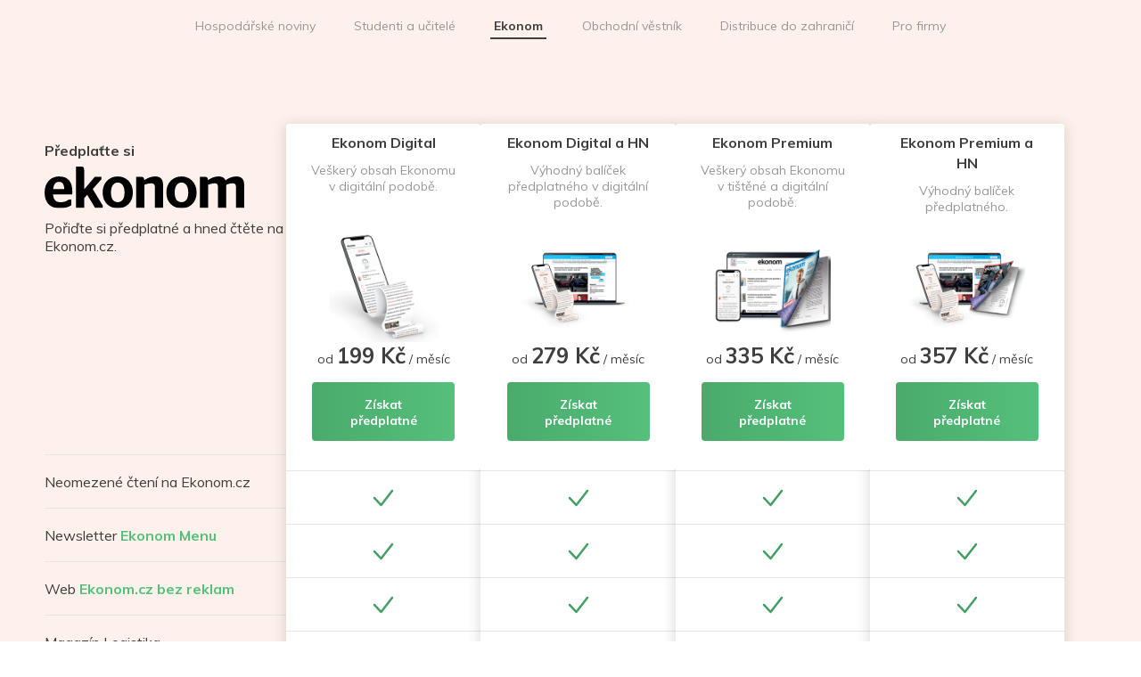

--- FILE ---
content_type: text/css
request_url: https://predplatne.hn.cz/assets/modules/Frontend/css/Frontend_Homepage_default.css?v=556e61c242c04f4262ca447c99d24c91
body_size: 33149
content:
.slider {
  margin-top: 50px;
}

.slider__body {
  display: flex;
  align-items: center;
}

.slider__body__image {
  width: 100%;
  height: auto;
  max-width: 770px;
  margin-left: auto;
  margin-right: auto;
}

.slider__body__control.left {
  display: block;
  position: relative;
  width: 40px;
  height: 40px;
  border-radius: 20px;
  cursor: pointer;
  background-position: center center;
  background-repeat: no-repeat;
  transition: all 0.2s ease-in-out;
  flex: 0 0 32px;
  border: 1px solid #3E3E3E;
  width: 32px;
  height: 32px;
  left: -16px;
  transition: all 0.2s ease-in-out;
}

.slider__body__control.left:hover {
  background: #55C07B;
  border-color: #55C07B;
}

.slider__body__control.left:before {
  content: "";
  display: block;
  position: absolute;
  top: 50%;
  left: 50%;
  margin: -3px 0 0 -2px;
  width: 6px;
  height: 6px;
  border-left: 1px solid #3E3E3E;
  border-bottom: 1px solid #3E3E3E;
  transform: rotate(45deg);
}

.slider__body__control.right {
  display: block;
  position: relative;
  width: 40px;
  height: 40px;
  border-radius: 20px;
  cursor: pointer;
  background-position: center center;
  background-repeat: no-repeat;
  transition: all 0.2s ease-in-out;
  flex: 0 0 32px;
  border: 1px solid #3E3E3E;
  right: -16px;
  width: 32px;
  height: 32px;
  transition: all 0.2s ease-in-out;
}

.slider__body__control.right:hover {
  background: #55C07B;
  border-color: #55C07B;
}

.slider__body__control.right:before {
  content: "";
  display: block;
  position: absolute;
  top: 50%;
  left: 50%;
  margin: -3px 0 0 -5px;
  width: 6px;
  height: 6px;
  border-left: 1px solid #3E3E3E;
  border-bottom: 1px solid #3E3E3E;
  transform: rotate(-135deg);
}

.slider__body__content {
  height: 490px;
  position: relative;
  overflow: hidden;
}

.slider__control {
  display: flex;
  margin: 30px auto;
  justify-content: space-evenly;
  overflow: hidden;
  max-width: 850px;
  width: 70%;
}

.respekt .slider__control {
  width: 100%;
}

.slider__control__element {
  cursor: pointer;
  flex-grow: 1;
  font-size: 1.4rem;
  line-height: 18px;
  min-width: 80px;
}

.slider__control__element:before {
  content: "";
  border: 1px solid #FFF;
  display: block;
  position: relative;
  width: 40px;
  height: 40px;
  border-radius: 20px;
  cursor: pointer;
  background-position: center center;
  background-repeat: no-repeat;
  transition: all 0.2s ease-in-out;
  margin: 0 auto 4px;
}

@media (hover: hover) and (pointer: fine) {
  .slider__control__element:hover:before {
    border: 1px solid #C1C3C7;
  }
}

.slider__control__element.active:before {
  border: 1px solid #0069BE;
}

.slider__control__element.comments:before {
  background-image: url("//predplatne.hn.cz/assets/modules/Frontend/modules/Homepage/images/slider-icons/ic-contact-message.svg?v=2279890b106526912a5a2550fa3f3418");
}

.slider__control__element.interview:before {
  background-image: url("//predplatne.hn.cz/assets/modules/Frontend/modules/Homepage/images/slider-icons/ic-actions-user.svg?v=d9c9fe0fd2c3ebd96152f40ab2bf4667");
}

.slider__control__element.theme:before {
  background-image: url("//predplatne.hn.cz/assets/modules/Frontend/modules/Homepage/images/slider-icons/ic-ecommerce-invoice.svg?v=5d6e3938375c8950e62dfade119ab0a7");
}

.slider__control__element.culture:before {
  background-image: url("//predplatne.hn.cz/assets/modules/Frontend/modules/Homepage/images/slider-icons/ic-media-note.svg?v=dbf4043fb1c484c5a16c2fd3d6234d47");
}

.slider__control__element.agenda:before {
  background-image: url("//predplatne.hn.cz/assets/modules/Frontend/modules/Homepage/images/slider-icons/ic-actions-multi-success.svg?v=0507d89d3b92f4e8fa3808e4fadf60fe");
}

.slider__control__element.context1:before {
  background-image: url("//predplatne.hn.cz/assets/modules/Frontend/modules/Homepage/images/slider-icons/ic-statistics-4.svg?v=36c8e71e99d009398aafc710d7286fcb");
}

.slider__control__element.context2:before {
  background-image: url("//predplatne.hn.cz/assets/modules/Frontend/modules/Homepage/images/slider-icons/ic-security-secured-profile.svg?v=6f6324008cb6675e965783e6e859d8bb");
}

.slider__control__element.humanity:before {
  background-image: url("//predplatne.hn.cz/assets/modules/Frontend/modules/Homepage/images/slider-icons/ic-emoji-feel-quite-good.svg?v=9ac7e89babfc25c1a75a8807ef65ccd1");
}

.slider__control__element.monday:before {
  background-image: url("//predplatne.hn.cz/assets/modules/Frontend/modules/Homepage/images/slider-icons/ic-po.svg?v=10d857cc56a96b2de240c471d58f77d2");
}

.slider__control__element.tuesday:before {
  background-image: url("//predplatne.hn.cz/assets/modules/Frontend/modules/Homepage/images/slider-icons/ic-ut.svg?v=88876159a0fdfa9033e985b2000199a7");
}

.slider__control__element.wednesday:before {
  background-image: url("//predplatne.hn.cz/assets/modules/Frontend/modules/Homepage/images/slider-icons/ic-st.svg?v=826e7b0db44145e29087e35219d3e39f");
}

.slider__control__element.thursday:before {
  background-image: url("//predplatne.hn.cz/assets/modules/Frontend/modules/Homepage/images/slider-icons/ic-ct.svg?v=436c0ddfeb4b2412033d2c00741a69c7");
}

.slider__control__element.friday:before {
  background-image: url("//predplatne.hn.cz/assets/modules/Frontend/modules/Homepage/images/slider-icons/ic-pa.svg?v=738d9931898c35fa497a34aeca97c4c1");
}

.slider__body__content {
  display: flex;
  width: 100%;
  position: relative;
  overflow: hidden;
}

.slider__body__content__element {
  transition: all 0.5s linear;
  height: 350px;
  width: 100%;
  font-size: 72px;
  line-height: 350px;
  color: #eee;
  flex-shrink: 0;
  position: absolute;
  left: 0;
  right: 0;
  z-index: 0;
}

.slider__body__content__element:first-child {
  z-index: 1;
}

.slider__paging {
  font-size: 1.2rem;
  text-align: center;
  padding: 25px 0 16px;
}

@media only screen and (max-width: 768px) {
  .slider__paging.desktop {
    display: none;
  }
}

@media only screen and (min-width: 769px) {
  .slider__paging.mobile {
    display: none;
    padding-bottom: 0;
  }
}

@media only screen and (max-width: 768px) {
  .slider__body__control.left, .slider__body__control.right {
    display: none;
  }
  .slider__control {
    justify-content: space-between;
    overflow-x: auto;
    white-space: nowrap;
    scroll-snap-type: x mandatory;
  }
  .slider__control::-webkit-scrollbar {
    display: none;
  }
  .slider__control__element {
    text-align: center;
    scroll-snap-align: start;
  }
  .slider__control {
    width: 100%;
  }
  .slider__body__content {
    height: 0;
    padding-bottom: 65%;
  }
  .slider__body__content__element {
    height: 0;
  }
}

@media only screen and (max-width: 768px) {
  .header .desktop {
    display: none;
  }
}

.header .mobile {
  height: 42.5px;
  position: relative;
  padding-right: 32px;
}

.header .mobile:after {
  content: "";
  position: absolute;
  top: 19px;
  right: 17px;
  display: block;
  border-right: 2px solid #0E1317;
  border-bottom: 2px solid #0E1317;
  border-color: #FFF;
  width: 6px;
  height: 6px;
  transform: rotate(-135deg);
}

@media only screen and (min-width: 768px) {
  .header .mobile {
    display: none;
  }
}

nav.blue-box {
  padding-bottom: 0;
  margin-bottom: -16px;
}

@media only screen and (max-width: 768px) {
  nav.blue-box {
    margin-bottom: -34px;
  }
}

.gray-box {
  background: #F5F5F5;
  padding: 62px 24px;
  text-align: center;
  font-size: 1.4rem;
}

.gray-box h2 {
  max-width: 780px;
  margin-left: auto;
  margin-right: auto;
}

.gray-box p {
  max-width: 590px;
  margin-left: auto;
  margin-right: auto;
}

.blue-box {
  background: #EBF2F8;
  padding: 16px 24px 91px 24px;
}

.blue-box.ekonom {
  background: #FEF1EB;
}

.blue-box.legalAdvisor {
  background: #FEF0F2;
}

.blue-box.logistics {
  background: #FFFAEE;
}

.blue-box.hn {
  background: linear-gradient(270deg, #F8F9FE, #EAECF1);
}

.blue-box.business {
  background: linear-gradient(270deg, #F8F9FE, #EAECF1);
}

.blue-box.businessJournal {
  background: #F5F5F5;
}

.gradient-box {
  background: linear-gradient(to bottom, #FFFFFF 39%, #EBF2F8 100%);
  padding: 88px 24px 63px;
  text-align: center;
  font-size: 1.4rem;
  line-height: 18px;
}

.gradient-box p {
  max-width: 590px;
  margin-left: auto;
  margin-right: auto;
}

.main-box {
  background: #EBF2F8;
  padding: 16px 24px 91px 24px;
}

.main-box.ekonom {
  background: #FEF1EB;
}

.main-box.hn {
  background: linear-gradient(270deg, #F8F9FE, #EAECF1);
}

.main-box.legal-advisor {
  background: #FEF0F2;
}

.main-box.logistics {
  background: #FFFAEE;
}

.main-box.business-journal {
  background: #F5F5F5;
}

.beige-box {
  background: linear-gradient(205.7deg, #F2D8C9 0%, #FCEED2 100%);
  padding: 45px 24px;
  font-size: 1.6rem;
  line-height: 20px;
}

.beige-box .points-box ul {
  margin-bottom: 38px;
}

.device-box {
  display: flex;
  flex-wrap: nowrap;
  justify-content: space-between;
  align-items: center;
}

.device-box__image {
  max-width: 288px;
  width: 100%;
  height: auto;
  margin-left: auto;
  margin-right: auto;
}

.points-box__list-item {
  background: url("//predplatne.hn.cz/assets/modules/Frontend/modules/Homepage/images/oval.svg?v=69fa8f01d9ee4083b508166ffd0733f5") left 6px no-repeat;
  padding: 0 0 0 26px;
  margin-bottom: 21px;
}

.points-box__list-item.list__heart {
  background: url("//predplatne.hn.cz/assets/modules/Frontend/modules/Homepage/images/heart.svg?v=3c3adaf785497ca720ba22d096d25b8e") left top no-repeat;
  font-weight: bold;
}

.points-box__list-item.list__plus {
  background: url("//predplatne.hn.cz/assets/modules/Frontend/modules/Homepage/images/plus.svg?v=ebc28fbbb70d1490aa880bf581024745") 3px 2px no-repeat;
}

.purple-gradient-box {
  background: linear-gradient(205.7deg, #E0D6FC 0%, #FCE6D2 100%);
  padding: 45px 24px;
  font-size: 1.6rem;
  line-height: 20px;
}

.purple-gradient-box .points-box ul {
  margin-bottom: 38px;
}

.app-image {
  width: 62px;
  height: auto;
  margin-bottom: 24px;
  margin-left: -10px;
}

.app-icon {
  margin-right: 22px;
}

.app-icon img {
  border: 0;
  height: 41px;
  width: auto;
}

.ego-box {
  background: linear-gradient(205.7deg, rgba(59, 182, 164, 0.21) 0%, rgba(13, 45, 57, 0.09) 100%);
  padding: 78px 24px;
  font-size: 1.6rem;
  line-height: 22px;
}

.procne-box {
  background: linear-gradient(205.7deg, #EAE5E1 0%, rgba(151, 122, 106, 0.31) 100%);
  padding: 78px 24px;
  font-size: 1.6rem;
  line-height: 22px;
}

.tranquil-box {
  background: linear-gradient(225deg, rgba(59, 182, 164, 0.21) 0%, rgba(13, 45, 57, 0.09) 100%);
  padding: 78px 24px;
  font-size: 1.6rem;
  line-height: 22px;
}

.special-box {
  background: linear-gradient(205.7deg, rgba(180, 219, 212, 0.31) 0%, #F7E2D2 100%);
  padding: 78px 24px;
  font-size: 1.6rem;
  line-height: 22px;
}

.magazine-box {
  display: flex;
  flex-wrap: nowrap;
  align-items: center;
  justify-content: center;
}

.magazine-box__image {
  max-width: 400px;
  width: 100%;
  height: auto;
}

.magazine-box__text {
  max-width: 444px;
  margin-left: 143px;
}

.magazine-box__text__title {
  max-width: 200px;
  margin-left: -15px;
}

.magazine-box__logo {
  margin-bottom: 18px;
}

.magazine-box__logistics {
  max-width: 100%;
  width: auto;
}

.hn-podcast-box {
  margin-bottom: -56px;
}

.hn-podcast-box__text {
  max-width: 444px;
}

.nl-ekonom-image {
  max-width: 185px;
}

.titles-box {
  display: flex;
  justify-content: space-between;
}

.titles-box__item {
  width: 45%;
  text-align: left;
  margin-bottom: 3.2rem;
}

.titles-box__item__text p {
  margin-bottom: 2.5rem;
}

.titles-box__item h6 {
  font-size: 1.8rem;
  line-height: 2.3rem;
  margin-bottom: 1rem;
}

.titles-box__image {
  max-width: 500px;
  width: 100%;
  height: 100%;
  margin-bottom: auto;
  padding: 3%;
}

.titles-box__list h3 {
  margin-bottom: 2rem;
}

.titles-box__list a {
  color: #55C07B;
}

.titles-box__list ul li {
  font-size: 1.6rem;
  line-height: 2rem;
  margin-bottom: 2rem;
  background: url("//predplatne.hn.cz/assets/modules/Frontend/modules/Homepage/images/tick.svg?v=3c899fbfa391efc6734adcfe093b5e12") 0 10px no-repeat;
  padding: 0 0 0 24px;
}

.titles-box__list ul li.list__heart {
  background: url("//predplatne.hn.cz/assets/modules/Frontend/modules/Homepage/images/heart.svg?v=3c3adaf785497ca720ba22d096d25b8e") left top no-repeat;
  font-weight: bold;
}

.titles-box__list ul li.list__plus {
  background: url("//predplatne.hn.cz/assets/modules/Frontend/modules/Homepage/images/plus.svg?v=ebc28fbbb70d1490aa880bf581024745") 3px 2px no-repeat;
}

.titles-box .form__button {
  margin-left: 55%;
}

.halve-box {
  display: flex;
  flex-wrap: nowrap;
  align-items: center;
}

.count-box {
  background: linear-gradient(223.91deg, #C9CFF2 0%, #D2F1FC 100%);
  width: 50%;
  padding: 151px 252px;
  display: flex;
  flex-direction: column;
}

.count-box__number-box {
  background: #FFF;
  box-shadow: none;
  border-radius: 4px;
  padding: 16px 23px;
  margin-left: auto;
  margin-right: auto;
  max-width: 240px;
  width: 240px;
  margin: 23px 0;
  font-size: 1.3rem;
  line-height: 16px;
  align-self: flex-end;
  box-shadow: 0 2px 16px rgba(45, 45, 45, 0.188374);
}

.number {
  font-weight: bold;
  font-size: 4rem;
  line-height: 50px;
}

.halve-box__points {
  font-size: 1.6rem;
  line-height: 20px;
  width: 50%;
  padding: 0 20px 0 85px;
}

.points-box {
  max-width: 480px;
  margin: 0;
}

.points-box__image {
  max-width: 180px;
  width: 100%;
  height: auto;
  margin-top: 38px;
}

.photo-box {
  background: linear-gradient(to right, black 0%, rgba(0, 0, 0, 0) 100%), url("//predplatne.hn.cz/assets/modules/Frontend/modules/Homepage/images/photo1.png?v=fc65a3b534e61a5a4d37cbe028023604") center top no-repeat;
  background-size: cover;
  color: #FFF;
  font-size: 1.6rem;
  padding: 380px 24px;
}

.photo-box .photo-box__text-box {
  width: 100%;
  max-width: 492px;
  line-height: 22px;
}

.offer {
  display: flex;
  flex-wrap: wrap;
  justify-content: space-between;
  font-size: 1.3rem;
  line-height: 18px;
}

.offer-box__properties li {
  line-height: 18px;
  margin-bottom: 6px;
  padding: 10px 24px 10px 30px;
  background: url("//predplatne.hn.cz/assets/modules/Frontend/modules/Homepage/images/checked-green.svg?v=8a7a2d069960643d60f72af75e704636");
  background-position: left center;
  background-repeat: no-repeat;
  background-size: 20px;
  /* styles for HTML editor generated content */
}

.offer-box__properties li.list__heart {
  background-image: url("//predplatne.hn.cz/assets/modules/Frontend/modules/Homepage/images/heart-green.svg?v=d58caeb45baf6780a484721941cb17b6");
  font-weight: bold;
}

.offer-box__properties li.list__plus {
  background-image: url("//predplatne.hn.cz/assets/modules/Frontend/modules/Homepage/images/plus-green.svg?v=350f3304f17b4a6cad53895a1262483f");
}

.offer-box__properties li p {
  margin: 0;
}

.offer-box__properties li em {
  font-style: italic;
}

.offer-box__properties li strong {
  color: #55C07B;
}

@media screen and (min-width: 1200px) {
  .offer-box__properties li {
    padding-top: 0;
    padding-bottom: 0;
    margin-bottom: 12px;
  }
  .offer-box__properties li:last-child {
    margin-bottom: 0;
  }
}

.offer-box__properties.offer-box__properties--mobile {
  display: none;
}

.offer__info-content {
  width: 100%;
  position: absolute;
  top: 0;
  left: 0;
}

.offer__info-box {
  flex: 0 0 340px;
  min-height: 330px;
  margin-bottom: 24px;
  position: relative;
}

.offer__info-box p {
  max-width: 224px;
}

.offer__info-box__logo {
  width: 100%;
  max-width: 224px;
  height: auto;
  display: block;
  margin: 8px 0 12px;
}

.offer__info-box__sub-title {
  font-weight: normal;
  display: block;
  font-size: 10px;
  line-height: 13px;
  padding-left: 12px;
  margin-top: 14px;
  margin-bottom: 4px;
}

.offer__time-box {
  font-family: "Space Mono", Arial, Helvetica, sans-serif;
  display: inline-block;
  border: 1px solid #C2DCF3;
  border-radius: 4px;
  padding: 6px 12px 4px;
  font-weight: bold;
  font-size: 2rem;
  line-height: 30px;
  letter-spacing: 2px;
}

.offer__holder {
  width: calc(100% - 340px);
  margin: 0 auto;
}

.offer__offer-box {
  background: #FFF;
  box-shadow: 0 2px 16px rgba(45, 45, 45, 0.188374);
  border-radius: 4px;
  padding: 20px 25px 32px 25px;
  margin-left: auto;
  margin-right: auto;
  display: flex;
  flex-wrap: nowrap;
  flex: auto;
  align-items: flex-end;
  justify-content: space-between;
  position: relative;
  font-size: 1.4rem;
}

.offer__offer-box .offer-box__image {
  height: auto;
  max-width: 133px;
  align-self: flex-start;
  margin-top: 5px;
  margin-right: 0;
  flex: 0 0 133px;
}

.offer__offer-box .offer-box__mobile-image {
  display: none;
  max-width: 133px;
  height: auto;
  margin: 5px auto 0;
}

.offer__offer-box .offer-box__content {
  display: flex;
  flex-direction: column;
  flex: 0 0 calc(100% - 360px);
  align-self: flex-start;
}

.offer__info-box__preview {
  display: flex;
  flex-direction: column;
  align-items: center;
  max-width: 260px;
  max-height: 250px;
  margin: 30px auto 0;
}

.offer__info-box__preview__visual {
  display: block;
  width: auto;
  height: 100%;
  max-width: 100%;
  max-height: 100%;
}

@media screen and (min-width: 1200px) {
  .offer__info-box__preview {
    align-items: flex-start;
    margin-left: 0;
    margin-right: 0;
  }
}

.offer__link {
  display: block;
  margin-bottom: 24px;
}

.offer__link:hover {
  text-decoration: none;
}

h5.offer__info-box__title {
  font-weight: bold;
  font-size: 1.6rem;
  line-height: 20px;
}

.lone-offers {
  display: flex;
  flex-wrap: nowrap;
  max-width: 780px;
  margin: 100px auto 0;
  justify-content: space-between;
  text-align: left;
}

.lone-offers__offer-box {
  background: #FFF;
  box-shadow: none;
  border-radius: 4px;
  padding: 30px 25px 116px 24px;
  margin-left: auto;
  margin-right: auto;
  position: relative;
  border: 1px solid #DDDDDD;
  flex: 0 0 48%;
}

.lone-offers__offer-box .offer-box__image {
  height: auto;
  max-width: 270px;
  margin-bottom: 37px;
}

.lone-offers__offer-box .offer-box__price-box {
  flex-direction: row;
  align-items: baseline;
  justify-content: space-between;
  position: absolute;
  bottom: 24px;
  right: 24px;
  left: 24px;
}

.lone-offers__offer-box ul li {
  line-height: 18px;
  margin-bottom: 6px;
  background: url("//predplatne.hn.cz/assets/modules/Frontend/modules/Homepage/images/tick.svg?v=3c899fbfa391efc6734adcfe093b5e12") 2px 3px no-repeat;
  padding: 0 0 0 24px;
}

.lone-offers__offer-box ul li.list__heart {
  background: url("//predplatne.hn.cz/assets/modules/Frontend/modules/Homepage/images/heart.svg?v=3c3adaf785497ca720ba22d096d25b8e") left top no-repeat;
  font-weight: bold;
}

.lone-offers__offer-box ul li.list__plus {
  background: url("//predplatne.hn.cz/assets/modules/Frontend/modules/Homepage/images/plus.svg?v=ebc28fbbb70d1490aa880bf581024745") 3px 2px no-repeat;
}

.lone-offers__offer-box:hover {
  text-decoration: none;
}

h4.offer-box__sub-title {
  font-weight: normal;
  font-size: 1.4rem;
  line-height: 18px;
  margin: 13px 0 16px;
  color: #979797;
}

.offer-box__price-box {
  display: flex;
  flex-direction: column;
}

.offer-box__price-box .button {
  margin-top: 4px;
}

.price-box__price {
  font-weight: bold;
  font-size: 2.4rem;
  line-height: 30px;
}

.price-box__campaign {
  position: absolute;
  right: -94px;
  top: calc(50% - 14px);
  width: 160px;
  height: 27px;
  overflow: hidden;
  text-transform: uppercase;
  background: #D0021B;
  border-radius: 4px 4px 0 0;
  padding: 5px 26px;
  transform: rotate(90deg);
  transform-origin: center center;
  font-weight: 900;
  font-size: 1.2rem;
  line-height: 15px;
  color: #FFF;
}

.price-box__campaign:before {
  content: "";
  background: url("//predplatne.hn.cz/assets/modules/Frontend/modules/Homepage/images/compaign.svg?v=b1f17f290ebfa1141c6796acc1e143d2") left top no-repeat;
  display: inline-block;
  width: 14px;
  height: 14px;
  margin-right: 8px;
}

.order-negative-one {
  order: -1;
}

.order-zero {
  order: 0;
}

.order-one {
  order: 1;
}

.order-two {
  order: 2;
}

.offer__offer-box__left-margin {
  margin-left: 25.9rem;
}

@media only screen and (max-width: 768px) {
  .offer__offer-box__left-margin {
    margin-left: 0;
  }
}

.blue-box-all-access {
  background: #15212f;
  padding: 62px 24px;
  color: #bababa;
  text-align: center;
  font-size: 1.4rem;
}

.blue-box-all-access h2 {
  max-width: 780px;
  margin-left: auto;
  margin-right: auto;
}

.blue-box-all-access p {
  max-width: 590px;
  margin-left: auto;
  margin-right: auto;
  padding-bottom: 2em;
}

.blue-box-all-access__button {
  width: 12em;
  text-align: center;
  font-weight: bold;
  font-size: 1.8rem;
  line-height: 23px;
  color: #FFF;
  padding: 24px;
  position: relative;
  background: #e5ae62;
  border: none;
  outline: none;
  margin-left: auto;
  margin-right: auto;
  border-radius: 4px;
}

.blue-box-all-access__button:hover {
  background: #d78c24;
}

.blue-box-all-access__button a:hover {
  text-decoration: none;
}

.white-box {
  background: none;
  padding: 62px 24px;
  text-align: center;
  font-size: 1.4rem;
}

.white-box h2 {
  max-width: 780px;
  margin-left: auto;
  margin-right: auto;
}

.white-box p {
  max-width: 590px;
  margin-left: auto;
  margin-right: auto;
}

.white-box .special-image {
  width: 100%;
  height: auto;
  margin-top: 20px;
  margin-bottom: -120px;
}

.white-box .magazine-box {
  text-align: left;
}

.newspaper-image {
  margin: 0 auto -66px;
  width: 100%;
  max-width: 926px;
}

.accordion {
  max-width: 780px;
  margin: 0 auto;
}

.accordion__item {
  border: 1px solid #C1C3C7;
  border-radius: 4px;
  margin-bottom: 24px;
  overflow: auto;
}

.accordion__button {
  width: 100%;
  text-align: left;
  font-weight: bold;
  font-size: 1.8rem;
  line-height: 23px;
  color: #3E3E3E;
  padding: 24px 60px 24px 24px;
  position: relative;
  background: white;
  border: none;
  outline: none;
}

.accordion__button:after {
  content: "";
  position: absolute;
  top: 32px;
  right: 40px;
  display: block;
  border-right: 2px solid #0E1317;
  border-bottom: 2px solid #0E1317;
  width: 6px;
  height: 6px;
  transform: rotate(45deg);
}

.accordion__button.open:after {
  transform: rotate(-135deg);
  top: 34px;
}

.accordion__text {
  padding: 0 60px 24px 24px;
  text-align: left;
  font-size: 1.6rem;
  display: none;
  overflow: hidden;
  line-height: 2.3rem;
}

.notransition {
  -webkit-transition: none !important;
  -moz-transition: none !important;
  -o-transition: none !important;
  transition: none !important;
}

.respekt .offer__info-box__preview {
  margin-left: auto;
  margin-right: auto;
}

.respekt .offer__info-box__logo {
  max-width: 105px;
}

@media screen and (min-width: 1200px) {
  .respekt .offer__info-box__preview {
    margin-left: 0;
    margin-right: 0;
  }
}

.ekonom .offer__info-box__logo {
  max-width: 114px;
}

.form {
  max-width: 500px;
  margin: 0 auto;
}

.form .phone {
  background: url("//predplatne.hn.cz/assets/modules/Frontend/modules/Homepage/images/ic-contact-phone.svg?v=5bda7ce114a341e613fa8a02e464337c") left center no-repeat;
}

.form .mail {
  background: url("//predplatne.hn.cz/assets/modules/Frontend/modules/Homepage/images/ic-contact-mail.svg?v=51f1f0bdd5e3bf6e79eca5f8a2cc4298") left center no-repeat;
}

.form .warning {
  margin-left: 10%;
}

.form__header {
  line-height: 2rem;
  margin-bottom: 2rem;
  margin-top: 2rem;
}

.form__header h3 {
  margin-bottom: 20px;
}

.form__fieldset {
  text-align: left;
  justify-content: space-between;
}

.form__fieldset label {
  display: block;
  line-height: 18px;
  padding: 0 0 4px 19px;
  margin-left: 10%;
}

.form__full-box {
  flex: 0 0 100%;
  margin-bottom: 24px;
}

.form__full-box input {
  width: 88%;
  margin-left: 12%;
  background: initial;
}

.form__button {
  align-self: auto;
  background: linear-gradient(270deg, #55C07B 0%, #4AAA6C 100%);
  padding: 16px 0 14px;
  float: none;
  border: 0;
  border-radius: 4px;
  font-family: inherit;
  font-weight: normal;
  font-size: 1.4rem;
  line-height: 18px;
  text-align: center;
  color: #FFF;
  cursor: pointer;
  box-shadow: none;
  transition: all 0.3s ease-in-out;
  text-decoration: none;
  width: 45%;
  margin-left: 27.5%;
}

.form__button:hover {
  box-shadow: inset 200px 0px 300px -194px #398253;
  text-decoration: none;
}

.form__button:focus {
  outline: none;
}

.form__button .arrow-right {
  transition: all 0.3s ease-in-out;
}

.form__button input {
  border: none;
  min-width: 128px;
  font-weight: bold;
  font-family: inherit;
  color: white;
  line-height: 20px;
  cursor: pointer;
  background: none;
  width: 100%;
}

.form__button input:focus {
  outline: none;
}

.form__warning {
  width: fit-content;
  color: #D0021B;
  margin: 1rem auto;
}

.form__success {
  width: fit-content;
  color: #55C07B;
  margin: 1rem auto;
}

.business_contacts {
  max-width: 500px;
  margin: 0 auto;
  margin-bottom: -100px;
  line-height: 2rem;
}

.business_contacts .contacts__mail {
  margin: 0 auto;
  max-width: fit-content;
}

.form_contact {
  max-width: 500px;
  line-height: 3.5rem;
  margin: 0 auto;
  margin-top: 5rem;
}

.form_contact .contacts__mail {
  margin-top: 1.5rem !important;
}

.form_contact h3 {
  line-height: 3.5rem;
}

.form_contact h4 {
  line-height: 3.5rem;
}

.form_contact .note {
  line-height: 1.5rem;
  margin-top: 1.5rem;
  font-size: small;
}

.form_contact .note a {
  text-decoration: none;
  color: #55C07B;
  font-weight: inherit;
  line-height: inherit;
}

.form_center {
  margin-top: -50px;
}

.form_center .contacts__mail {
  margin: 0 auto;
  max-width: fit-content;
}

.form_center h3 {
  margin: 0 auto;
  max-width: fit-content;
}

.form_center h4 {
  margin: 0 auto;
  max-width: fit-content;
}

@media only screen and (max-width: 1200px) {
  .offer__holder {
    width: 100%;
  }
  .offer__link {
    margin-bottom: 40px;
  }
  .offer__offer-box {
    flex-direction: column;
    align-items: center;
  }
  .offer__offer-box .offer-box__image {
    display: none;
  }
  .offer__offer-box .offer-box__mobile-image {
    display: block;
  }
  .offer__offer-box .offer-box__content {
    width: 100%;
    height: 232px;
    text-align: center;
    flex: none;
  }
  .offer__offer-box .offer-box__price-box {
    display: block;
    text-align: center;
    padding-top: 16px;
  }
  .offer__offer-box .offer-box__price-box .button {
    display: block;
    margin: 0 auto;
    max-width: 160px;
    margin-top: 13px;
  }
  .offer__offer-box .offer-box__price-box div {
    text-align: center;
  }
  .offer-box__properties {
    display: none;
  }
  .offer-box__properties.offer-box__properties--mobile {
    display: block;
    flex: 1;
    margin: 20px auto 0;
    text-align: left;
  }
  .price-box__campaign {
    transform: rotate(0deg);
    right: auto;
    top: -27px;
  }
}

@media only screen and (max-width: 1200px) and (min-width: 768px) {
  .offer__holder {
    display: flex;
    flex-wrap: wrap;
    justify-content: flex-start;
    gap: 0 10px;
    margin-top: 20px;
  }
  .offer__holder > * {
    width: calc(50% - 5px);
  }
  .offer__offer-box {
    height: 100%;
  }
}

@media only screen and (max-width: 992px) {
  .lone-offers__offer-box .offer-box__price-box {
    width: auto;
  }
  .count-box__number-box {
    align-self: center;
  }
  .halve-box__points {
    padding: 0 20px 0 20px;
  }
  .magazine-box__text {
    margin-left: 20px;
    max-width: 100%;
  }
}

@media only screen and (max-width: 768px) {
  .header {
    min-height: 46px;
  }
  .top-navigation .breadcrumbs {
    display: none;
  }
  .main-box {
    padding: 61px 16px;
    background: linear-gradient(to bottom, #EBF2F8 57%, #FFF 57%);
  }
  .main-box.ekonom {
    background: #FEF1EB;
  }
  .gradient-box {
    padding: 0 16px 63px;
    text-align: left;
  }
  .gradient-box p {
    font-size: 1.6rem;
    line-height: 22px;
    max-width: 100%;
  }
  .offer__info-box__preview {
    max-width: 280px;
    margin: 10px auto;
  }
  .offer .offer__time-box {
    border: 1px solid #DDDDDD;
    display: block;
    max-width: 175px;
    margin-left: auto;
    margin-right: auto;
  }
  .offer .offer__info-box {
    padding: 20px 0 0;
    font-size: 1.6rem;
    line-height: 20px;
    justify-content: center;
    text-align: center;
    margin-right: 0;
    margin-bottom: 20px;
    order: -1;
    flex: 1 0 100%;
    min-height: 0;
  }
  .offer .offer__info-box__logo {
    margin-left: auto;
    margin-right: auto;
  }
  .offer .offer__info-box p {
    margin-left: auto;
    margin-right: auto;
  }
  .offer-box__image {
    display: none;
  }
  .respekt .offer__info-box__preview {
    margin-top: 27px;
    margin-right: 0;
  }
  .hn .offer__info-box__preview {
    margin-top: 27px;
  }
  h3.offer-box__title {
    font-size: 2.4rem;
  }
  .beige-box {
    background: linear-gradient(to bottom, #F2D8C9 calc(100% - 377px), #FFF calc(100% - 377px));
    padding: 45px 16px 38px;
  }
  .points-box {
    max-width: 100%;
    width: 100%;
    margin-bottom: 3px;
  }
  .points-box__image {
    margin: 0 auto 11px;
    display: block;
  }
  .device-box {
    flex-wrap: wrap;
  }
  .app-icon {
    margin: 0 auto 29px;
    display: block;
    text-align: center;
  }
  .halve-box {
    flex-wrap: wrap;
    flex-direction: column-reverse;
  }
  .count-box, .halve-box__points {
    width: 100%;
    max-width: 100%;
    padding: 0 16px;
  }
  .count-box {
    padding: 20px 0 48px;
    flex-direction: row;
    flex-wrap: nowrap;
    align-items: stretch;
    background: none;
    overflow-x: auto;
    scroll-snap-type: x mandatory;
  }
  .count-box::-webkit-scrollbar {
    display: none;
  }
  .count-box__number-box {
    margin: 0 16px;
    scroll-margin: 0 16px;
    flex: 0 0 240px;
    align-self: flex-start;
    scroll-snap-align: start;
    position: relative;
  }
  .count-box__number-box:last-of-type:after {
    content: '';
    display: block;
    position: absolute;
    right: -16px;
    width: 16px;
    height: 1px;
  }
  .count-box__number-box:last-child {
    margin-right: 16px;
  }
  .photo-box {
    padding: 380px 16px 54px;
  }
  .lone-offers {
    flex-wrap: wrap;
    margin-top: 48px;
  }
  .lone-offers .offer-box__price-box {
    display: block;
    text-align: center;
    padding-top: 16px;
  }
  .lone-offers .offer-box__price-box .button {
    display: block;
    margin: 0 auto;
    max-width: 160px;
    margin-top: 13px;
  }
  .lone-offers__offer-box {
    flex: 0 0 100%;
  }
  .lone-offers__offer-box {
    padding: 30px 25px 30px 24px;
    margin-bottom: 16px;
  }
  .lone-offers__offer-box .offer-box__image {
    display: block;
    margin-bottom: 21px;
  }
  .lone-offers__offer-box .offer-box__price-box {
    position: relative;
    width: auto;
    bottom: 0;
    right: 0;
    left: 0;
    text-align: left;
  }
  .lone-offers__offer-box .offer-box__price-box .button {
    max-width: 100%;
  }
  .white-box {
    padding: 0 16px;
  }
  .white-box h2 {
    margin-top: 48px;
  }
  .white-box .special-image {
    margin-bottom: -40px;
  }
  .white-box .wrapper img {
    margin-bottom: 20px;
  }
  .last-box {
    padding-bottom: 124px;
  }
  .newspaper-image {
    margin-bottom: 60px;
  }
  .form .phone {
    background: none;
  }
  .form .mail {
    background: none;
  }
  .form__fieldset label {
    margin-left: 0;
  }
  .form__full-box input {
    width: 100%;
    margin-left: initial;
  }
  .form__button {
    width: initial;
    margin-left: initial;
  }
  .accordion__button {
    font-size: 1.4rem;
    line-height: 18px;
    padding: 16px 60px 16px 16px;
  }
  .accordion__button:after {
    right: 16px;
    top: 50%;
    margin-top: -4px;
  }
  .accordion__item {
    font-size: 1.4rem;
    line-height: 1.8rem;
  }
  .accordion__text {
    padding: 0 16px 16px;
    font-size: inherit;
    line-height: inherit;
  }
  h4.accordion__header {
    font-size: 1.4rem;
  }
  .contacts__phone, .contacts__mail {
    font-size: 1.4rem;
  }
  .contacts {
    flex-wrap: wrap;
  }
  .contacts__mail {
    margin-top: 16px;
  }
  .magazine-box {
    flex-wrap: wrap;
    justify-content: center;
  }
  .magazine-box__image {
    margin-bottom: 0;
    margin-top: 20px;
    text-align: center;
  }
  .magazine-box__text {
    margin-left: 0;
    order: -1;
    text-align: center;
  }
  .hn-podcast-box__text {
    max-width: 100%;
    margin-left: 0;
    order: -1;
    text-align: center;
  }
  .titles-box {
    flex-wrap: wrap;
  }
  .titles-box__item {
    width: 100%;
    text-align: center;
  }
  .titles-box__image {
    order: -1;
    margin: auto;
    padding: initial;
  }
  .titles-box .form__button {
    margin-left: 0;
  }
  .footer {
    padding: 38px 13px 90px 13px;
  }
  .business_contacts {
    margin-bottom: 100px;
  }
  .form_contact {
    margin-top: 3rem;
  }
  .form_contact .contacts__mail {
    margin: 0 auto;
    max-width: fit-content;
  }
}

@media only screen and (max-width: 400px) {
  .offer__info-box {
    max-width: 240px;
  }
  .lone-offers__offer-box .offer-box__image {
    max-width: 100%;
  }
}

.sms-image {
  margin: 3rem 0;
  max-width: 100%;
}

.sms-payment-note {
  color: #999999;
}


--- FILE ---
content_type: text/css
request_url: https://predplatne.hn.cz/build/app.87734c3e.css
body_size: 9418
content:
.mobile-view{display:block}@media (min-width:1200px){.mobile-view{display:none}}.desktop-view{display:none}@media (min-width:1200px){.desktop-view{display:block}}@media (min-width:768px){.desktop-fixed{background:#fff;position:fixed;width:inherit}}.product-box__sub-title{text-align:center}.wrapper{font-size:1.4rem;line-height:1.8rem;margin:0 auto;max-width:1180px;width:100%}.wrapper .product{font-size:1.3rem;line-height:18px}.wrapper .product,.wrapper .product .product__info-box{display:flex;flex-wrap:wrap;justify-content:space-between}.wrapper .product .product__info-box{font-size:1.6rem;line-height:20px;margin-bottom:20px;margin-right:0;padding:20px 0 0;text-align:center;width:100%}.wrapper .product .product__info-box .product__info-content{align-items:center;display:flex;flex-direction:column;position:static;width:100%}.wrapper .product .product__info-box .product__info-content__header{display:flex;flex-direction:column;text-align:center}@media (min-width:1200px){.wrapper .product .product__info-box .product__info-content__header{height:351px;text-align:left}}.wrapper .product .product__info-box .product__info-content h5.product__info-box__title{font-size:1.6rem;font-weight:700;line-height:20px}.wrapper .product .product__info-box .product__info-content h6.product__info-box__sub-title{display:block;font-size:10px;font-weight:400;line-height:13px;margin-bottom:4px;margin-top:14px;padding-left:12px}.wrapper .product .product__info-box .product__info-content .product__time-box{border:1px solid #c2dcf3;border-radius:4px;font-family:Space Mono,Arial,Helvetica,sans-serif;font-size:2rem;font-weight:700;letter-spacing:2px;line-height:30px;margin:0 auto;padding:6px 12px 4px;width:-webkit-max-content;width:-moz-max-content;width:max-content}.wrapper .product .product__info-box .product__info-content .product__info-box__logo{display:block;height:auto;margin:8px auto 12px;max-width:224px;width:100%}@media (min-width:980px){.wrapper .product .product__info-box .product__info-content .product__info-box__logo{margin:8px auto 12px}}@media (min-width:1200px){.wrapper .product .product__info-box .product__info-content .product__info-box__logo{margin-left:0;margin-right:0}}.wrapper .product .product__info-box .product__info-content p{margin:0 auto;max-width:100%}@media (min-width:1025px){.wrapper .product .product__info-box .product__info-content p{text-align:left}}.wrapper .product .product__info-box .product__info-content .product__info-box__preview{margin:30px auto 0;max-height:250px;max-width:260px}@media (min-width:980px){.wrapper .product .product__info-box .product__info-content .product__info-box__preview{display:none}}.wrapper .product .product__info-box .product__info-content ul.list-desktop{width:100%}.wrapper .product .product__info-box .product__info-content ul.list-desktop li{align-items:center;border-top:1px solid #e5e5e5;display:flex;height:60px;padding:0 10px 0 0;text-align:left}.wrapper .product .product__info-box .product__info-content ul.list-desktop li p{margin:0}.wrapper .product .product__info-box .product__info-content ul.list-desktop li em{font-style:italic}.wrapper .product .product__info-box .product__info-content ul.list-desktop li strong{color:#55c07b}@media (min-width:1200px){.wrapper .product .product__info-box .product__info-content,.wrapper .product .product__info-box .product__info-content ul.list-desktop{align-items:flex-start}.wrapper .product .product__info-box .product__info-content .product__time-box{margin-left:0;margin-right:0}.wrapper .product .product__info-box{width:23%}}.wrapper .product .product__holder{display:flex;flex-wrap:wrap;gap:0 10px;justify-content:space-between;justify-content:flex-start;width:100%}.wrapper .product .product__holder a.product__link{margin-bottom:24px;width:100%}.wrapper .product .product__holder a.product__link:hover{text-decoration:none}.wrapper .product .product__holder a.product__link .product__product-box{align-items:center;background:#fff;border-radius:4px;box-shadow:0 2px 16px rgba(45,45,45,.19);display:flex;flex-direction:column;font-size:1.4rem;height:100%;justify-content:space-between;padding:20px 0}.wrapper .product .product__holder a.product__link .product__product-box .product-box__header{align-items:center;display:flex;flex-direction:column}@media (min-width:1025px){.wrapper .product .product__holder a.product__link .product__product-box .product-box__header{background:#fff;border-radius:4px;position:sticky;top:0}}.wrapper .product .product__holder a.product__link .product__product-box .product-box__header .product-box__title{height:110px}.wrapper .product .product__holder a.product__link .product__product-box .product-box__header .product-box__title h3{font-size:2.6rem;font-weight:700;line-height:33px;text-align:center}@media (min-width:1025px){.wrapper .product .product__holder a.product__link .product__product-box .product-box__header .product-box__title h3{font-size:1.6rem;line-height:23px}}.wrapper .product .product__holder a.product__link .product__product-box .product-box__header .product-box__title h4{color:#979797;font-size:1.4rem;font-weight:400;line-height:18px;margin:10px 0 16px;padding:0 25px}@media (min-width:1025px){.wrapper .product .product__holder a.product__link .product__product-box .product-box__header .product-box__title h4{padding:0}.wrapper .product .product__holder a.product__link .product__product-box .product-box__header .product-box__title{padding:10px 25px 0}}.wrapper .product .product__holder a.product__link .product__product-box .product-box__header .product-box__image{height:auto;margin-top:5px;max-width:160px;-o-object-fit:cover;object-fit:cover}@media (min-width:1025px){.wrapper .product .product__holder a.product__link .product__product-box .product-box__header .product-box__image{max-height:130px}}.wrapper .product .product__holder a.product__link .product__product-box .product-box__header .gift{color:#d0021b;font-size:14px;font-weight:700;line-height:18px;padding:5px 20px 10px;position:relative;visibility:hidden}.wrapper .product .product__holder a.product__link .product__product-box .product-box__header .gift:before{color:#d0021b;content:url(/build/images/gift.d7477b75.svg);font-weight:700;height:auto;left:0;position:absolute;top:5px;width:100%}.wrapper .product .product__holder a.product__link .product__product-box .product-box__header .gift.gift--visible{visibility:visible}.wrapper .product .product__holder a.product__link .product__product-box .product-box__content{align-items:center;display:flex;flex:1;flex-direction:column;width:100%}.wrapper .product .product__holder a.product__link .product__product-box .product-box__content ul{width:100%}.wrapper .product .product__holder a.product__link .product__product-box .product-box__content ul li{background:url(/build/images/checked.6092fd85.svg) 0 no-repeat;background-size:20px;line-height:18px;margin-bottom:6px;margin-left:25px;padding:10px 24px 10px 30px}@media (min-width:1200px){.wrapper .product .product__holder a.product__link .product__product-box .product-box__content ul li{align-items:center;background:none;border-top:1px solid #e5e5e5;display:flex;height:60px;justify-content:center;margin-bottom:0;margin-left:0;padding:10px 0;text-align:center}.wrapper .product .product__holder a.product__link .product__product-box .product-box__content ul li:last-child{border-bottom:1px solid #e5e5e5}}.wrapper .product .product__holder a.product__link .product__product-box .product-box__content ul li.close{background:url(/build/images/close.7b1cc757.svg) 0 no-repeat;background-size:15px}.wrapper .product .product__holder a.product__link .product__product-box .product-box__price-box .hp-product-price{margin-bottom:15px;text-align:center}.wrapper .product .product__holder a.product__link .product__product-box .product-box__price-box .button{background:linear-gradient(270deg,#55c07b,#4aaa6c);border:0;border-radius:4px;box-shadow:none;color:#fff;cursor:pointer;display:block;font-family:inherit;font-size:1.4rem;font-weight:700;line-height:18px;margin:13px auto 0;max-width:160px;padding:16px 20px 14px;text-align:center;text-decoration:none;transition:all .3s ease-in-out}.wrapper .product .product__holder a.product__link .product__product-box .product-box__price-box .button:hover{box-shadow:inset 200px 0 300px -194px #398253;text-decoration:none}@media (min-width:1025px){.wrapper .product .product__holder a.product__link .product__product-box{padding:0}}@media (min-width:768px){.wrapper .product .product__holder a.product__link{width:49%}}@media (min-width:1025px){.wrapper .product .product__holder a.product__link{width:24%}.wrapper .product .product__holder{width:100%}}@media (min-width:1200px){.wrapper .product .product__holder{width:77%}}.mobile-properties{order:4;padding-top:20px;text-align:center}.mobile-properties__list{display:inline-flex;flex-direction:column;margin:0 auto;text-align:left}.mobile-properties__list li p{margin:0}.mobile-properties__list li em{font-style:italic}.mobile-properties__list li strong{color:#55c07b}@media (min-width:980px){.mobile-properties__list{width:100%}}@media (min-width:1025px){.mobile-properties{padding-top:10px}}.gwt-SuggestBoxPopup .item{color:#424242;cursor:default;padding-left:1.25rem;padding:14px 6px 13px!important;z-index:100}.gwt-SuggestBoxPopup div,.gwt-SuggestBoxPopup td{border:none;padding:0;text-align:left}.buy-date:disabled{color:#000!important}

--- FILE ---
content_type: application/javascript
request_url: https://predplatne.hn.cz/assets/modules/Frontend/js/Frontend_Homepage_default.js?v=97c99feca3fa85eeead1ee55da347617
body_size: 6376
content:
var slider = function () {
  var SELECTORS = {
    CONTROL: '.slider__control',
    CONTROL_ELEMENT: '.slider__control__element',
    BODY: '.slider__body',
    BODY_CONTROL: '.slider__body__control',
    CONTENT: '.slider__body__content',
    CONTENT_ELEMENT: '.slider__body__content__element',
    PAGING: '.slider__paging'
  };

  var selectNthChild = function (index) {
    return ':nth-child(' + (index + 1) + ')'
  };

  var getNextSlide = function (index) {
    return $(
      SELECTORS.CONTENT +
      ' > ' +
      SELECTORS.CONTENT_ELEMENT +
      selectNthChild(index)
    );
  };

  var getControlElement = function (index) {
    return $(SELECTORS.CONTROL_ELEMENT + selectNthChild(index));
  };

  var width = $(this).width();
  var visibleIndex = 0;
  var zIndex = 1;
  var childrenCount = $(this).children(SELECTORS.CONTROL).children().length;
  var self = $(this);
  var paging = $(this).find(SELECTORS.PAGING);

  var setPaging = function () {
    $(paging).text((visibleIndex + 1) + ' / ' + childrenCount);
  };
  setPaging();

  var handleClick = function (e, requestedIndex, requestedDirection) {
    var nextIndex = requestedIndex !== undefined ? requestedIndex : $(this).index();

    if (nextIndex !== visibleIndex) {
      var nextSlide = getNextSlide(nextIndex);
      var direction = requestedDirection !== undefined ? requestedDirection : (nextIndex > visibleIndex ? 1 : -1);
      var offset = width * direction;

      nextSlide.addClass('notransition');
      nextSlide.css({
        'z-index': ++zIndex,
        left: offset + 'px'
      });
      nextSlide.height(); // flush css changes
      nextSlide.removeClass('notransition');
      nextSlide.css({
        left: '0'
      });

      getControlElement(nextIndex).addClass('active');
      getControlElement(visibleIndex).removeClass('active');

      visibleIndex = nextIndex;
      setPaging();
    }
  };

  var handleArrow = function (e, swipe = null) {
    var direction
    if (swipe) {
      direction = swipe
    } else {
      direction = $(this).attr('data-direction');
    }
    var activeIndex = $(self).find(SELECTORS.CONTROL).children('.active').index();
    var requestedIndex, intDirection;

    switch (direction) {
      case 'left':
        requestedIndex = activeIndex > 0 ? --activeIndex : childrenCount - 1;
        intDirection = -1;
        break;
      case 'right':
        requestedIndex = activeIndex < childrenCount -1 ? ++activeIndex : 0;
        intDirection = 1;
        break;
    }

    return handleClick(e, requestedIndex, intDirection);
  }

  $(this)
    .children(SELECTORS.CONTROL)
    .children(SELECTORS.CONTROL_ELEMENT)
    .click(handleClick);
  $(this)
    .children(SELECTORS.BODY)
    .children(SELECTORS.BODY_CONTROL)
    .click(handleArrow)

  //handle swiping
  var startX,
      startY,
      dist,
      minDistance = 150,
      allowedTime = 300,
      elapsedTime,
      startTime

  $(SELECTORS.CONTENT_ELEMENT).on('touchstart', function(e) {
    var touchobj = (e.originalEvent.changedTouches[0])
    dist = 0
    startX = touchobj.pageX
    startY = touchobj.pageY
    startTime = new Date().getTime()
    e.preventDefault()
  })

  $(SELECTORS.CONTENT_ELEMENT).on('touchend', function(e) {
    var touchobj = (e.originalEvent.changedTouches[0])
    dist = touchobj.pageX - startX
    elapsedTime = new Date().getTime() - startTime
    e.preventDefault()

    if (elapsedTime <= allowedTime && Math.abs(touchobj.pageY - startY) <= 100) {
      if (dist >= minDistance) {
        handleArrow(e, 'left')
      }
      if (dist <= minDistance * -1) {
        handleArrow(e, 'right')
      }
    }
  })
};
$(document).ready(function () {
  $('.animate-hamburger').on('click', function () {
    $(this).find('span').removeClass('default').toggleClass('active collapse');
    $('#mobile-menu').fadeToggle();
    $('body').toggleClass('no-scroll');
  });
});
$(document).ready(function() {

	var daySwitcher = function(e) {
		$('.day-item').css('width', '15%');
		$('.day-item .inner').hide();
		$(this).css('width', '40%');
		$(this).find('.inner').show();
	};
	$(".day-item").on('click', daySwitcher );
	$(".day-item").on('mouseover', daySwitcher );

	$('.hn-separator').click(function(e) {
		e.preventDefault();
		$("html, body").animate({scrollTop: 0}, 600);
		return false;
	});

	/* page resizing check with timer*/

	/*$(function() {
	 $(".day-item").hover(function () {
	 $(".days-list").removeClass("opened-monday");
	 var myID = $(this).attr("id");
	 $(".day-item:not(#"+myID+")").css({width: "15%"});
	 },
	 function() {
	 $(".days-list").addClass("opened-monday");
	 });
	 });*/

	$('#count').change(function() {
		var productPrice = $('#version-price').attr('data-price');
		var piecesCount = $(this).val();
		var calculatedPrice = piecesCount * productPrice;
		$('#version-price').text(calculatedPrice + ' Kč / rok');
	});

	$('.input-company').change(function() {
		if (this.checked)
			$('.for-company').show();
		$('#phone').removeClass('margin-bottom-0');
	});

	$('.input-person').change(function() {
		if (this.checked)
			$('.for-company').hide();
		$('#phone').addClass('margin-bottom-0');
	});

	$('.fakturace-input').change(function() {
		if (this.checked) {
			$('.billing-address').show();
		}
		else {
			$('.billing-address').hide();
		}
	});

	var buttonText = $('.hn-separator').data("button-name");

	$('.hn-separator').hover(function() {
		$(this).html('zpět<br>nahoru').addClass('go-to-top');
	}, function() {
		$(this).html(buttonText).removeClass('go-to-top');
	});

	$('.product-info').click(function(e) {
		e.preventDefault();
	});

	$(window).scroll(function() {

		var triggerHeight = $('#stickyHeaderTrigger').outerHeight()
		var scrollOffset = $(this).scrollTop()
		var customOffset = 50

		if (scrollOffset > triggerHeight - customOffset){
			$('.header.sticky').removeClass('hidden')
		} else {
			$('.header.sticky').addClass('hidden')
		}
	});
});
/**
 * config:
 * - selector: jQuery slector of element to show/hide
 *
 * @param options
 * @constructor
 */
function ProductBubble (options) {
    this.element = options.element || $(options.selector);
}

ProductBubble.prototype.show = function(text) {
    this.element.text(text);
    this.element.css('top', -this.element.outerHeight());
    this.element.show();
};

ProductBubble.prototype.hide = function() {
    this.element.hide();
};


--- FILE ---
content_type: image/svg+xml
request_url: https://predplatne.hn.cz/build/images/gift.d7477b75.svg
body_size: 1095
content:
<svg width="15" height="15" viewBox="0 0 15 15" fill="none" xmlns="http://www.w3.org/2000/svg">
<path d="M0.84375 13.9922C0.84375 14.3033 1.09512 14.5547 1.40625 14.5547H6.43359V7.94531H0.84375V13.9922ZM7.62891 14.5547H12.6562C12.9674 14.5547 13.2188 14.3033 13.2188 13.9922V7.94531H7.62891V14.5547ZM13.5 3.72656H10.9055C11.1445 3.35039 11.2852 2.90391 11.2852 2.42578C11.2852 1.08809 10.1971 0 8.85938 0C8.13164 0 7.47598 0.323437 7.03125 0.833203C6.58652 0.323437 5.93086 0 5.20312 0C3.86543 0 2.77734 1.08809 2.77734 2.42578C2.77734 2.90391 2.91621 3.35039 3.15703 3.72656H0.5625C0.251367 3.72656 0 3.97793 0 4.28906L0 6.75H6.43359V3.72656H7.62891V6.75H14.0625V4.28906C14.0625 3.97793 13.8111 3.72656 13.5 3.72656ZM6.43359 3.65625H5.20312C4.52461 3.65625 3.97266 3.1043 3.97266 2.42578C3.97266 1.74727 4.52461 1.19531 5.20312 1.19531C5.88164 1.19531 6.43359 1.74727 6.43359 2.42578V3.65625ZM8.85938 3.65625H7.62891V2.42578C7.62891 1.74727 8.18086 1.19531 8.85938 1.19531C9.53789 1.19531 10.0898 1.74727 10.0898 2.42578C10.0898 3.1043 9.53789 3.65625 8.85938 3.65625Z" fill="#D0021B"/>
</svg>


--- FILE ---
content_type: image/svg+xml
request_url: https://predplatne.hn.cz/assets/modules/Frontend/modules/Homepage/images/economia.svg?v=ac1625fff59c1fe6fab3fc984796750f
body_size: 5976
content:
<svg width="116" height="14" viewBox="0 0 116 14" fill="none" xmlns="http://www.w3.org/2000/svg">
<mask id="mask0" mask-type="alpha" maskUnits="userSpaceOnUse" x="0" y="0" width="14" height="14">
<path fill-rule="evenodd" clip-rule="evenodd" d="M0 0.583496H13.2941V13.811H0V0.583496Z" fill="white"/>
</mask>
<g mask="url(#mask0)">
<path fill-rule="evenodd" clip-rule="evenodd" d="M4.09792 8.19775C4.17083 9.93258 5.15842 11.0409 6.89442 11.0409C7.88317 11.0409 8.84683 10.6075 9.233 9.66775H13.0661C12.2949 12.5582 9.6425 13.8112 6.846 13.8112C2.77142 13.8112 0 11.353 0 7.16058C0 3.33041 3.06192 0.583496 6.74917 0.583496C11.2332 0.583496 13.4762 3.95808 13.2825 8.19775H4.09792ZM9.18517 5.90933C9.11225 4.48775 8.12408 3.3555 6.74917 3.3555C5.30367 3.3555 4.36333 4.367 4.09792 5.90933H9.18517Z" fill="#143C66"/>
</g>
<mask id="mask1" mask-type="alpha" maskUnits="userSpaceOnUse" x="18" y="0" width="13" height="14">
<path fill-rule="evenodd" clip-rule="evenodd" d="M18.0542 0.583496H30.9033V13.811H18.0542V0.583496Z" fill="white"/>
</mask>
<g mask="url(#mask1)">
<path fill-rule="evenodd" clip-rule="evenodd" d="M26.8042 5.52316C26.8042 4.46325 25.8405 3.716 24.8039 3.716C22.5138 3.716 22.1521 5.66725 22.1521 7.40266C22.1521 9.01733 22.8515 10.681 24.5869 10.681C26.033 10.681 26.7324 9.88533 26.9261 8.53491H30.9033C30.5171 11.9077 27.9615 13.8112 24.6109 13.8112C20.8513 13.8112 18.0542 11.2573 18.0542 7.40266C18.0542 3.42608 20.5859 0.583496 24.6109 0.583496C27.7451 0.583496 30.4693 2.24541 30.7819 5.52316H26.8042Z" fill="#143C66"/>
</g>
<mask id="mask2" mask-type="alpha" maskUnits="userSpaceOnUse" x="31" y="0" width="15" height="14">
<path fill-rule="evenodd" clip-rule="evenodd" d="M31.9521 0.583496H45.1378V13.8109H31.9521V0.583496Z" fill="white"/>
</mask>
<g mask="url(#mask2)">
<path fill-rule="evenodd" clip-rule="evenodd" d="M38.5321 0.583252C42.4148 0.583252 45.1378 3.4515 45.1378 7.20992C45.1378 10.9695 42.4148 13.8109 38.5321 13.8109C34.6518 13.8109 31.9521 10.9695 31.9521 7.20992C31.9521 3.4515 34.6518 0.583252 38.5321 0.583252ZM38.5321 10.6808C40.4612 10.6808 41.0399 8.82342 41.0399 7.20992C41.0399 5.61859 40.4612 3.71634 38.5321 3.71634C36.6276 3.71634 36.0501 5.61859 36.0501 7.20992C36.0501 8.82342 36.6276 10.6808 38.5321 10.6808Z" fill="#143C66"/>
</g>
<mask id="mask3" mask-type="alpha" maskUnits="userSpaceOnUse" x="46" y="0" width="14" height="14">
<path fill-rule="evenodd" clip-rule="evenodd" d="M46.7739 0.583496H59.2368V13.4498H46.7739V0.583496Z" fill="white"/>
</mask>
<g mask="url(#mask3)">
<path fill-rule="evenodd" clip-rule="evenodd" d="M46.7739 0.944919H50.7523V2.65525H50.8001C51.5718 1.37892 53.2349 0.583252 54.73 0.583252C58.9003 0.583252 59.2368 3.62009 59.2368 5.42667V13.4498H55.1401V7.40242V6.15C55.1401 4.94542 54.73 3.95784 53.0903 3.95784C51.5479 3.95784 50.8724 5.28317 50.8724 6.63125V13.4498H46.7739V0.944919Z" fill="#143C66"/>
</g>
<mask id="mask4" mask-type="alpha" maskUnits="userSpaceOnUse" x="60" y="0" width="15" height="14">
<path fill-rule="evenodd" clip-rule="evenodd" d="M60.8726 0.583496H74.06V13.8109H60.8726V0.583496Z" fill="white"/>
</mask>
<g mask="url(#mask4)">
<path fill-rule="evenodd" clip-rule="evenodd" d="M67.4549 0.583252C71.337 0.583252 74.06 3.4515 74.06 7.20992C74.06 10.9695 71.337 13.8109 67.4549 13.8109C63.574 13.8109 60.8726 10.9695 60.8726 7.20992C60.8726 3.4515 63.574 0.583252 67.4549 0.583252ZM67.4549 10.6808C69.384 10.6808 69.9621 8.82342 69.9621 7.20992C69.9621 5.61859 69.384 3.71634 67.4549 3.71634C65.5509 3.71634 64.9711 5.61859 64.9711 7.20992C64.9711 8.82342 65.5509 10.6808 67.4549 10.6808Z" fill="#143C66"/>
</g>
<mask id="mask5" mask-type="alpha" maskUnits="userSpaceOnUse" x="75" y="0" width="21" height="14">
<path fill-rule="evenodd" clip-rule="evenodd" d="M75.6968 0.583496H95.2717V13.4498H75.6968V0.583496Z" fill="white"/>
</mask>
<g mask="url(#mask5)">
<path fill-rule="evenodd" clip-rule="evenodd" d="M75.6968 0.944919H79.6739V2.65525H79.7224C80.469 1.40342 81.7728 0.583252 83.3145 0.583252C84.8808 0.583252 86.2802 1.09075 86.9551 2.60742C87.9433 1.25759 89.1479 0.583252 90.8599 0.583252C94.8383 0.583252 95.2717 3.59617 95.2717 5.98025V13.4498H91.1738V6.101C91.1738 4.75175 90.5216 3.95784 89.4623 3.95784C87.7018 3.95784 87.5326 5.30592 87.5326 7.33067V13.4498H83.4347V6.34192C83.4347 4.8725 83.0258 3.95784 81.8924 3.95784C80.4212 3.95784 79.7953 4.82467 79.7953 7.354V13.4498H75.6968V0.944919Z" fill="#143C66"/>
</g>
<mask id="mask6" mask-type="alpha" maskUnits="userSpaceOnUse" x="103" y="0" width="13" height="14">
<path fill-rule="evenodd" clip-rule="evenodd" d="M103.477 0.583496H115.748V13.8112H103.477V0.583496Z" fill="white"/>
</mask>
<g mask="url(#mask6)">
<path fill-rule="evenodd" clip-rule="evenodd" d="M103.983 4.80041C104.056 3.16183 104.804 2.10191 105.937 1.45091C107.069 0.799913 108.467 0.583496 109.914 0.583496C112.878 0.583496 115.748 1.23391 115.748 4.77591V10.2452V13.4501H112.106C111.938 13.0645 111.938 12.6789 111.865 12.2688C110.806 13.4028 109.263 13.8112 107.745 13.8112C105.334 13.8112 103.477 12.6066 103.477 10.0282C103.477 5.9805 107.913 6.271 110.758 5.69233C111.457 5.52316 111.841 5.30616 111.841 4.53441C111.841 3.59641 110.71 3.23416 109.866 3.23416C108.685 3.23416 108.011 3.76441 107.818 4.80041H103.983ZM109.287 11.2818C111.239 11.2818 111.889 10.1968 111.793 7.59575C111.214 7.95683 110.155 8.00525 109.263 8.27008C108.323 8.4865 107.577 8.87208 107.577 9.85966C107.577 10.8957 108.347 11.2818 109.287 11.2818Z" fill="#143C66"/>
</g>
<mask id="mask7" mask-type="alpha" maskUnits="userSpaceOnUse" x="0" y="0" width="116" height="14">
<path fill-rule="evenodd" clip-rule="evenodd" d="M0 13.8112H115.747V0.583496H0V13.8112Z" fill="white"/>
</mask>
<g mask="url(#mask7)">
<path fill-rule="evenodd" clip-rule="evenodd" d="M13.8408 13.4507H17.6232V9.66724H13.8408V13.4507Z" fill="#009CDE"/>
<path fill-rule="evenodd" clip-rule="evenodd" d="M97.7021 13.45H101.801V0.945068H97.7021V13.45Z" fill="#143C66"/>
</g>
</svg>


--- FILE ---
content_type: application/javascript
request_url: https://predplatne.hn.cz/assets/modules/Frontend/js/eco-common.js?v=15cfc33a9a89caf8a14f57add1b925ac
body_size: 24247
content:
var EcoModule;

if (this._eco == null) {
  this._eco = {};
}

if (!this._eco_config) {
  this._eco_config = {};
}

if (!this._eco_queue) {
  this._eco_queue = [];
}

/*
	EcoModule
*/


EcoModule = (function() {
  EcoModule.prototype.eco = {};

  function EcoModule(eco, options) {
    this.eco = eco != null ? eco : window._eco;
    if (options == null) {
      options = {};
    }
    if (typeof this.eco !== 'object' || typeof this.eco.version === 'undefined') {
      throw new Error('ECO not loaded...');
    }
    this.eco.log(options);
    this.init.apply(this, [options]);
  }

  EcoModule.prototype.init = function(options) {
    if (options == null) {
      options = {};
    }
  };

  EcoModule.prototype.toString = function() {
    var k, v, _ref;
    _ref = this.eco;
    for (k in _ref) {
      v = _ref[k];
      if (v === this) {
        return k;
      }
    }
  };

  return EcoModule;

})();

/*
	passing jQuery
	eco - namespace
	eco_queue - array of commands for eco
*/


(function($) {
  var ModuleLoader, NS, QueueHandler;
  NS = _eco;
  NS.version = '0.1';
  NS.defaults = {};
  NS.debug = false;
  NS.toString = function() {
    return "ECO v" + NS.version;
  };
  NS.log = function() {
    var arr, i, _ref;
    if (NS.debug === true) {
      arr = [];
      arr.push(NS.toString() + ": ");
      i = 0;
      while (i < arguments.length) {
        arr.push(arguments[i]);
        i++;
      }
      return typeof console !== "undefined" && console !== null ? (_ref = console.log) != null ? _ref.apply(console, arr) : void 0 : void 0;
    }
  };
  NS.isArray = function(arr) {
    if (Object.prototype.toString.call(arr) === '[object Array]') {
      return true;
    }
    return false;
  };
  NS.merge = function(object, overrides) {
    var key, result, val;
    if (object == null) {
      object = {};
    }
    if (overrides == null) {
      overrides = {};
    }
    result = {};
    for (key in object) {
      val = object[key];
      result[key] = val;
    }
    for (key in overrides) {
      val = overrides[key];
      result[key] = val;
    }
    return result;
  };
  NS.push = function(data) {
    NS.queueHandler.push(data);
    return NS;
  };
  ModuleLoader = (function() {
    ModuleLoader.prototype.eco = {};

    function ModuleLoader(eco, queue) {
      this.eco = eco != null ? eco : window._eco;
      if (queue == null) {
        queue = window._eco_config.modules || [];
      }
      this.handleQueue(queue);
      window._eco_config.modules = this;
    }

    ModuleLoader.prototype.handleQueue = function(q) {
      var c;
      if (q == null) {
        q = [];
      }
      while (c = q.shift()) {
        this.create(c);
      }
      return this;
    };

    ModuleLoader.prototype.create = function(config) {
      var className, err, nsName, options, type, _base;
      if (config == null) {
        config = {};
      }
      this.eco.log("Loading module...", config);
      if (typeof config.name === 'undefined') {
        throw new Error("Module class name not provided.");
      } else {
        className = config.name;
      }
      if (typeof config.alias === 'string') {
        nsName = config.alias;
      } else {
        nsName = config.name;
      }
      if (typeof config.options !== 'undefined') {
        options = config.options;
      } else {
        options = {};
      }
      type = typeof this.eco[nsName];
      if (type !== 'undefined') {
        if (this.eco[nsName] instanceof EcoModule && this.eco[nsName] instanceof config.name) {
          throw new Error("Module " + nsName + " already instantiated");
        }
        throw new Error("_eco." + nsName + " already occupied by " + type);
      }
      try {
        return this.eco[nsName] = new window[className](this.eco, options);
      } catch (_error) {
        err = _error;
        return typeof (_base = this.eco).log === "function" ? _base.log("Cannot instantiate module " + config.name + " config:", config, err) : void 0;
      }
    };

    ModuleLoader.prototype.length = 0;

    ModuleLoader.prototype.push = function(config) {
      return this.create(config);
    };

    return ModuleLoader;

  })();
  NS.moduleLoader = new ModuleLoader(NS);
  NS.loadModule = function(config) {
    if (config == null) {
      config = {};
    }
    NS.moduleLoader.create(config);
    return NS;
  };
  NS.loadConfig = function(config) {
    var i, k, v;
    if (config == null) {
      config = {};
    }
    config = NS.merge(NS.defaults, config);
    NS.log("Loading config...", config, window._eco_config);
    for (k in config) {
      v = config[k];
      switch (k) {
        case 'modules':
          if (NS.isArray(v)) {
            i = 0;
            while (i < v.length) {
              NS.loadModule(v[i]);
              i++;
            }
          }
          break;
        default:
          switch (typeof this.eco[k]) {
            case 'function':
              this.eco[k].apply(null, v);
              break;
            case 'undefined':
              this.eco[k] = v;
              break;
            case 'boolean':
            case 'string':
            case 'intiger':
              this.eco[k] = v;
              break;
            default:
              this.eco.log("unknow configuration part: ", k, v);
          }
      }
    }
    return NS;
  };
  NS.loadConfig(_eco_config);
  QueueHandler = (function() {
    QueueHandler.prototype.eco = {};

    function QueueHandler(queue, eco) {
      if (queue == null) {
        queue = window._eco_queue || [];
      }
      this.eco = eco != null ? eco : window._eco;
      this.handleQueue(queue);
      window._eco_queue = this;
    }

    QueueHandler.prototype.handleItem = function(data, parent) {
      var dotted, method, name, params, req;
      if (parent == null) {
        parent = this.eco;
      }
      if (!(this.eco.isArray(data) && data.length > 0)) {
        this.eco.log("Input has to be not empty array ['name', 'arg1', 'arg2' ...]", data);
        return;
      }
      name = data.shift();
      dotted = name.split('.');
      req = dotted.shift();
      params = data;
      switch (typeof parent[req]) {
        case 'object':
          if (parent[req] instanceof EcoModule) {
            method = dotted.join('.');
            this.eco.log("EcoModule called: " + req + "." + method);
            if (params === null) {
              params = [];
            }
            params.unshift(method);
            this.handleItem(params, parent[req]);
          } else {
            this.eco.log("Something going wrong...");
          }
          break;
        case 'function':
          parent[req].apply(parent, params);
          this.eco.log("calling " + req + " with params", params);
          break;
        case 'string':
        case 'number':
        case 'boolean':
          parent[req] = params;
          this.eco.log("setted new value " + params + " for " + req);
          break;
        case 'undefined':
          this.eco.log("undefined queue command \"" + req + "\"");
          break;
        default:
          this.eco.log("unsupported type " + (typeof parent[req]));
      }
      return this;
    };

    QueueHandler.prototype.handleQueue = function(queue) {
      var item;
      if (queue == null) {
        queue = [];
      }
      while (item = queue.shift()) {
        this.handleItem(item);
      }
      return this;
    };

    QueueHandler.prototype.push = function(data) {
      this.handleItem(data);
      return this;
    };

    return QueueHandler;

  })();
  $(document).ready(function() {
    NS.log("Starting queue process...");
    NS.queueHandler = new QueueHandler(_eco_queue, NS);
  });
  return NS;
})(jQuery);
var Page, _ref,
  __hasProp = {}.hasOwnProperty,
  __extends = function(child, parent) { for (var key in parent) { if (__hasProp.call(parent, key)) child[key] = parent[key]; } function ctor() { this.constructor = child; } ctor.prototype = parent.prototype; child.prototype = new ctor(); child.__super__ = parent.prototype; return child; };

Page = (function(_super) {
  __extends(Page, _super);

  function Page() {
    _ref = Page.__super__.constructor.apply(this, arguments);
    return _ref;
  }

  Page.prototype.presenter = null;

  Page.prototype.action = null;

  Page.prototype.init = function(o) {
    if (typeof o.presenter !== 'undefined') {
      this.presenter = o.presenter;
    }
    if (typeof o.action !== 'undefined') {
      return this.action = o.action;
    }
  };

  Page.prototype.getPresenter = function() {
    return this.presenter;
  };

  Page.prototype.getAction = function() {
    return this.action;
  };

  return Page;

})(EcoModule);
/**
 * NetteForms - simple form validation.
 *
 * This file is part of the Nette Framework.
 * Copyright (c) 2004, 2014 David Grudl (http://davidgrudl.com)
 */

var Nette = Nette || {};

/**
 * Attaches a handler to an event for the element.
 */
Nette.addEvent = function(element, on, callback) {
	var original = element['on' + on];
	element['on' + on] = function() {
		if (typeof original === 'function' && original.apply(element, arguments) === false) {
			return false;
		}
		return callback.apply(element, arguments);
	};
};


/**
 * Returns the value of form element.
 */
Nette.getValue = function(elem) {
	var i, len;
	if (!elem) {
		return null;

	} else if (!elem.nodeName) { // RadioNodeList, HTMLCollection, array
		var multi = elem[0] && !!elem[0].name.match(/\[\]$/),
			res = [];

		for (i = 0, len = elem.length; i < len; i++) {
			if (elem[i].type in {checkbox: 1, radio: 1} && !elem[i].checked) {
				continue;
			} else if (multi) {
				res.push(elem[i].value);
			} else {
				return elem[i].value;
			}
		}
		return multi ? res : null;

	} else if (elem.form.elements[elem.name] && !elem.form.elements[elem.name].nodeName) { // multi element
		return Nette.getValue(elem.form.elements[elem.name]);

	} else if (elem.nodeName.toLowerCase() === 'select') {
		var index = elem.selectedIndex, options = elem.options, values = [];

		if (elem.type === 'select-one') {
			return index < 0 ? null : options[index].value;
		}

		for (i = 0, len = options.length; i < len; i++) {
			if (options[i].selected) {
				values.push(options[i].value);
			}
		}
		return values;

	} else if (elem.type in {checkbox: 1, radio: 1}) {
		return elem.checked;

	} else if (elem.type === 'file') {
		return elem.files || elem.value;

	} else {
		return elem.value.replace("\r", '').replace(/^\s+|\s+$/g, '');
	}
};


/**
 * Returns the effective value of form element.
 */
Nette.getEffectiveValue = function(elem) {
	var val = Nette.getValue(elem);
	if (elem.getAttribute) {
		if (val === elem.getAttribute('data-nette-empty-value')) {
			val = '';
		}
	}
	return val;
};


/**
 * Validates form element against given rules.
 */
Nette.validateControl = function(elem, rules, onlyCheck, value, emptyOptional) {
	var top = !rules;
	elem = elem.tagName ? elem : elem[0]; // RadioNodeList
	rules = rules || JSON.parse(elem.getAttribute('data-nette-rules') || '[]');
	value = value === undefined ? {value: Nette.getEffectiveValue(elem)} : value;
	emptyOptional = emptyOptional === undefined ? !Nette.validateRule(elem, ':filled', null, value) : emptyOptional;

	for (var id = 0, len = rules.length; id < len; id++) {
		var rule = rules[id],
			op = rule.op.match(/(~)?([^?]+)/),
			curElem = rule.control ? elem.form.elements.namedItem(rule.control) : elem;

		rule.neg = op[1];
		rule.op = op[2];
		rule.condition = !!rule.rules;

		if (!curElem) {
			continue;
		} else if (emptyOptional && !rule.condition && rule.op !== ':filled') {
			continue;
		}

		curElem = curElem.tagName ? curElem : curElem[0]; // RadioNodeList
		var success = Nette.validateRule(curElem, rule.op, rule.arg, elem === curElem ? value : undefined);

		if (success === null) {
			continue;
		} else if (rule.neg) {
			success = !success;
		}

		if (rule.condition && success) {
			if (!Nette.validateControl(elem, rule.rules, onlyCheck, value, rule.op === ':blank' ? false : emptyOptional)) {
				return false;
			}
		} else if (!rule.condition && !success) {
			if (Nette.isDisabled(curElem)) {
				continue;
			}
			if (!onlyCheck) {
				var arr = Array.isArray(rule.arg) ? rule.arg : [rule.arg],
					message = rule.msg.replace(/%(value|\d+)/g, function(foo, m) {
						return Nette.getValue(m === 'value' ? curElem : elem.form.elements.namedItem(arr[m].control));
					});
				Nette.addError(curElem, message);
			}
			return false;
		}
	}

	if (elem.type === 'number' && !elem.validity.valid) {
		if (top && !onlyCheck) {
			Nette.addError(elem, Nette.invalidNumberMessage);
		}
		return false;
	}

	return true;
};


/**
 * Validates whole form.
 */
Nette.validateForm = function(sender) {
	var form = sender.form || sender, scope = false;
	if (form['nette-submittedBy'] && form['nette-submittedBy'].getAttribute('formnovalidate') !== null) {
		var scopeArr = Nette.parseJSON(form['nette-submittedBy'].getAttribute('data-nette-validation-scope'));
		if (scopeArr.length) {
			scope = new RegExp('^(' + scopeArr.join('-|') + '-)');
		} else {
			return true;
		}
	}

	var radios = {}, i, elem;
    var errorCount = 0;

	for (i = 0; i < form.elements.length; i++) {
		elem = form.elements[i];

		if (elem.type === 'radio') {
			if (radios[elem.name]) {
				continue;
			}
			radios[elem.name] = true;
		}

		if ((scope && !elem.name.replace(/]\[|\[|]|$/g, '-').match(scope)) || Nette.isDisabled(elem)) {
			continue;
		}

		if (!Nette.validateControl(elem)) {
			errorCount++;
		}
	}
	return errorCount == 0;
};


/**
 * Check if input is disabled.
 */
Nette.isDisabled = function(elem) {
	if (elem.type === 'radio') {
		elem = elem.form.elements[elem.name].nodeName ? [elem] : elem.form.elements[elem.name];
		for (var i = 0; i < elem.length; i++) {
			if (!elem[i].disabled) {
				return false;
			}
		}
		return true;
	}
	return elem.disabled;
};


/**
 * Display error message.
 */
Nette.addError = function(elem, message) {
	if ($(elem).attr('type') == 'checkbox' || $(elem).attr('type') == 'radio' ) {
		return;
	}
	if (elem.focus) {
		elem.focus();
	}
	$(elem).parent().addClass('error').removeClass('ok');
	if (message) {
		var nextSibling = $(elem).next();

		if (nextSibling.hasClass('ok') || nextSibling.hasClass('warning')) {
			nextSibling.remove();
		}

		$(elem).after('<div class="warning">' + message + '</div>');
	}
};

Nette.addOk = function(elem) {
	if ($(elem).attr('type') == 'checkbox' || $(elem).attr('type') == 'radio' ) {
		return;
	}
	$(elem).parent().addClass('ok').removeClass('error');
	var nextSibling = $(elem).next();

	if (nextSibling.hasClass('warning') || nextSibling.hasClass('ok')) {
		nextSibling.remove();
	}

	$(elem).after('<span class="ok"></span>');
};

/* Custom */
/**
 * Hide error message.
 */
Nette.clearError = function(elem) {
	var error = elem.nextElementSibling;
	$(elem).parent().removeClass('error');
	if (error && error.getAttribute('class') == 'error') {
		error.parentNode.removeChild(error);
	}
};
/* /Custom */

/**
 * Expand rule argument.
 */
Nette.expandRuleArgument = function(elem, arg) {
	if (arg && arg.control) {
		arg = Nette.getEffectiveValue(elem.form.elements[arg.control]);
	}
	return arg;
};


/**
 * Validates single rule.
 */
Nette.validateRule = function(elem, op, arg) {
	var val = Nette.getEffectiveValue(elem);

	if (op.charAt(0) === ':') {
		op = op.substr(1);
	}
	op = op.replace('::', '_');
	op = op.replace(/\\/g, '');

	var arr = Nette.isArray(arg) ? arg.slice(0) : [arg];
	for (var i = 0, len = arr.length; i < len; i++) {
		arr[i] = Nette.expandRuleArgument(elem, arr[i]);
	}
	return Nette.validators[op] ? Nette.validators[op](elem, Nette.isArray(arg) ? arr : arr[0], val) : null;
};


Nette.validators = {
	filled: function(elem, arg, val) {
		return val !== '' && val !== false && val !== null
			&& (!Nette.isArray(val) || val.length)
			&& (!window.FileList || !(val instanceof FileList) || val.length);
	},

	blank: function(elem, arg, val) {
		return !Nette.validators.filled(elem, arg, val);
	},

	valid: function(elem, arg, val) {
		return Nette.validateControl(elem, null, true);
	},

	equal: function(elem, arg, val) {
		if (arg === undefined) {
			return null;
		}
		val = Nette.isArray(val) ? val : [val];
		arg = Nette.isArray(arg) ? arg : [arg];
		loop:
			for (var i1 = 0, len1 = val.length; i1 < len1; i1++) {
				for (var i2 = 0, len2 = arg.length; i2 < len2; i2++) {
					if (val[i1] == arg[i2]) {
						continue loop;
					}
				}
				return false;
			}
		return true;
	},

	notEqual: function(elem, arg, val) {
		return arg === undefined ? null : !Nette.validators.equal(elem, arg, val);
	},

	minLength: function(elem, arg, val) {
		return val.length >= arg;
	},

	maxLength: function(elem, arg, val) {
		return val.length <= arg;
	},

	length: function(elem, arg, val) {
		arg = Nette.isArray(arg) ? arg : [arg, arg];
		return (arg[0] === null || val.length >= arg[0]) && (arg[1] === null || val.length <= arg[1]);
	},

	email: function(elem, arg, val) {
		return (/^("([ !\x23-\x5B\x5D-\x7E]*|\\[ -~])+"|[-a-z0-9!#$%&'*+\/=?^_`{|}~]+(\.[-a-z0-9!#$%&'*+\/=?^_`{|}~]+)*)@([0-9a-z\u00C0-\u02FF\u0370-\u1EFF]([-0-9a-z\u00C0-\u02FF\u0370-\u1EFF]{0,61}[0-9a-z\u00C0-\u02FF\u0370-\u1EFF])?\.)+[a-z\u00C0-\u02FF\u0370-\u1EFF][-0-9a-z\u00C0-\u02FF\u0370-\u1EFF]{0,17}[a-z\u00C0-\u02FF\u0370-\u1EFF]$/i).test(val);
	},

	url: function(elem, arg, val) {
		return (/^(https?:\/\/|(?=.*\.))([0-9a-z\u00C0-\u02FF\u0370-\u1EFF](([-0-9a-z\u00C0-\u02FF\u0370-\u1EFF]{0,61}[0-9a-z\u00C0-\u02FF\u0370-\u1EFF])?\.)*[a-z\u00C0-\u02FF\u0370-\u1EFF][-0-9a-z\u00C0-\u02FF\u0370-\u1EFF]{0,17}[a-z\u00C0-\u02FF\u0370-\u1EFF]|\d{1,3}\.\d{1,3}\.\d{1,3}\.\d{1,3}|\[[0-9a-f:]{3,39}\])(:\d{1,5})?(\/\S*)?$/i).test(val);
	},

	regexp: function(elem, arg, val) {
		var parts = typeof arg === 'string' ? arg.match(/^\/(.*)\/([imu]*)$/) : false;
		if (parts) { try {
			return (new RegExp(parts[1], parts[2].replace('u', ''))).test(val);
		} catch (e) {} }
	},

	pattern: function(elem, arg, val) {
		try {
			return typeof arg === 'string' ? (new RegExp('^(' + arg + ')$')).test(val) : null;
		} catch (e) {}
	},

	integer: function(elem, arg, val) {
		return (/^-?[0-9]+$/).test(val);
	},

	'float': function(elem, arg, val) {
		return (/^-?[0-9]*[.,]?[0-9]+$/).test(val);
	},

	min: function(elem, arg, val) {
		return Nette.validators.range(elem, [arg, null], val);
	},

	max: function(elem, arg, val) {
		return Nette.validators.range(elem, [null, arg], val);
	},

	range: function(elem, arg, val) {
		return Nette.isArray(arg) ?
			((arg[0] === null || parseFloat(val) >= arg[0]) && (arg[1] === null || parseFloat(val) <= arg[1])) : null;
	},

	submitted: function(elem, arg, val) {
		return elem.form['nette-submittedBy'] === elem;
	},

	fileSize: function(elem, arg, val) {
		if (window.FileList) {
			for (var i = 0; i < val.length; i++) {
				if (val[i].size > arg) {
					return false;
				}
			}
		}
		return true;
	},
	image: function (elem, arg, val) {
		if (window.FileList && val instanceof FileList) {
			for (var i = 0; i < val.length; i++) {
				var type = val[i].type;
				if (type && type !== 'image/gif' && type !== 'image/png' && type !== 'image/jpeg') {
					return false;
				}
			}
		}
		return true;
	}
};


/**
 * Process all toggles in form.
 */
Nette.toggleForm = function(form, elem) {
	var i;
	Nette.toggles = {};
	for (i = 0; i < form.elements.length; i++) {
		if (form.elements[i].nodeName.toLowerCase() in {input: 1, select: 1, textarea: 1, button: 1}) {
			Nette.toggleControl(form.elements[i], null, null, !elem);
		}
	}

	for (i in Nette.toggles) {
		Nette.toggle(i, Nette.toggles[i], elem);
	}
};


/**
 * Process toggles on form element.
 */
Nette.toggleControl = function(elem, rules, topSuccess, firsttime) {
	rules = rules || Nette.parseJSON(elem.getAttribute('data-nette-rules'));
	var has = false, __hasProp = Object.prototype.hasOwnProperty, handler = function() {
		Nette.toggleForm(elem.form, elem);
	};

	for (var id = 0, len = rules.length; id < len; id++) {
		var rule = rules[id], op = rule.op.match(/(~)?([^?]+)/);
		rule.neg = op[1];
		rule.op = op[2];
		rule.condition = !!rule.rules;
		if (!rule.condition) {
			continue;
		}

		var el = rule.control ? elem.form.elements[rule.control] : elem;
		var success = topSuccess;
		if (success !== false) {
			success = Nette.validateRule(el, rule.op, rule.arg);
			if (success === null) {
				continue;
			}
			if (rule.neg) {
				success = !success;
			}
		}

		if (Nette.toggleControl(elem, rule.rules, success, firsttime) || rule.toggle) {
			has = true;
			if (firsttime) {
				var oldIE = !document.addEventListener, // IE < 9
					els = el.nodeName ? [el] : el; // is radiolist?

				for (var i = 0; i < els.length; i++) {
					Nette.addEvent(els[i], oldIE && el.type in {checkbox: 1, radio: 1} ? 'click' : 'change', handler);
				}
			}
			for (var id2 in rule.toggle || []) {
				if (__hasProp.call(rule.toggle, id2)) {
					Nette.toggles[id2] = Nette.toggles[id2] || (success ^ !rule.toggle[id2]);
				}
			}
		}
	}
	return has;
};


Nette.parseJSON = function(s) {
	s = s || '[]';
	if (s.substr(0, 3) === '{op') {
		return eval('[' + s + ']'); // backward compatibility
	}
	return window.JSON && window.JSON.parse ? JSON.parse(s) : eval(s);
};


/**
 * Displays or hides HTML element.
 */
Nette.toggle = function(id, visible, srcElement) {
	var elem = document.getElementById(id);
	if (elem) {
		elem.style.display = visible ? '' : 'none';
	}
};


/**
 * Setup handlers.
 */
Nette.initForm = function(form) {
	form.noValidate = 'novalidate';

	Nette.addEvent(form, 'submit', function(e) {
		if (!Nette.validateForm(form)) {
			console.error('Error while validating the form after submission');
		}
	});

	Nette.addEvent(form, 'click', function(e) {
		e = e || event;
		var target = e.target || e.srcElement;
		form['nette-submittedBy'] = (target.type in {submit: 1, image: 1}) ? target : null;
	});

	/* Custom */
	Nette.addEvent(form, 'change', function(e) {
		e = e || event;
		var target = e.target || e.srcElement;
		Nette.validateControl(target);
	});
	/* /Custom */

	Nette.toggleForm(form);
};


/**
 * Determines whether the argument is an array.
 */
Nette.isArray = function(arg) {
	return Object.prototype.toString.call(arg) === '[object Array]';
};


Nette.addEvent(window, 'load', function() {
	for (var i = 0; i < document.forms.length; i++) {
		Nette.initForm(document.forms[i]);
	}
});


/**
 * Converts string to web safe characters [a-z0-9-] text.
 */
Nette.webalize = function(s) {
	s = s.toLowerCase();
	var res = '', i, ch;
	for (i = 0; i < s.length; i++) {
		ch = Nette.webalizeTable[s.charAt(i)];
		res += ch ? ch : s.charAt(i);
	}
	return res.replace(/[^a-z0-9]+/g, '-').replace(/^-|-$/g, '');
};

Nette.webalizeTable = {\u00e1: 'a', \u010d: 'c', \u010f: 'd', \u00e9: 'e', \u011b: 'e', \u00ed: 'i', \u0148: 'n', \u00f3: 'o', \u0159: 'r', \u0161: 's', \u0165: 't', \u00fa: 'u', \u016f: 'u', \u00fd: 'y', \u017e: 'z'};
var AnalyticsEventsHandler = function () {
  this.events = {}
}

AnalyticsEventsHandler.prototype.subscribe = function (name, subscriber) {
  var event = this.events[name]
  if (event && event.subscribers) {
    event.subscribers.push(subscriber)
  } else {
    this.events[name] = {
      subscribers: [subscriber]
    }
  }
}

AnalyticsEventsHandler.prototype.fire = function (name, payload, afterEachCallback) {
  var event = this.events[name]
  if (event) {
    var callbackTimeout = setTimeout(function () {
      if (typeof afterEachCallback === 'function') {
        afterEachCallback()
      }
    }, 250)

    event.subscribers.forEach(function(subscriberFunction, subscriberName) {
      subscriberFunction(payload, function () {
        if (typeof afterEachCallback === 'function') {
          if (event.results) {
            event.results.push(subscriberName)
          } else {
            event.results = [subscriberName]
          }

          if (event.results.length === event.subscribers.length) {
            clearTimeout(callbackTimeout)
            afterEachCallback()
          }
        }
      })
    })
  } else {
    if (typeof afterEachCallback === 'function') {
      afterEachCallback()
    }
  }
}

window.analytics = new AnalyticsEventsHandler();


--- FILE ---
content_type: image/svg+xml
request_url: https://predplatne.hn.cz/build/img/close.7b1cc757.svg
body_size: 273
content:
<svg width="20" height="19" viewBox="0 0 20 19" fill="none" xmlns="http://www.w3.org/2000/svg">
<path d="M20 1.91357L17.9857 0L10 7.58643L2.01429 0L0 1.91357L7.98571 9.5L0 17.0864L2.01429 19L10 11.4136L17.9857 19L20 17.0864L12.0143 9.5L20 1.91357Z" fill="#DADADA"/>
</svg>


--- FILE ---
content_type: image/svg+xml
request_url: https://predplatne.hn.cz/assets/modules/Frontend/modules/Homepage/images/ekonom.svg?v=419141b65c577d3a86bea5f59e08c90b
body_size: 2729
content:
<svg width="114" height="24" viewBox="0 0 114 24" fill="none" xmlns="http://www.w3.org/2000/svg">
<mask id="mask0" mask-type="alpha" maskUnits="userSpaceOnUse" x="0" y="0" width="114" height="24">
<path fill-rule="evenodd" clip-rule="evenodd" d="M0 0H113.988V23.9974H0V0Z" fill="white"/>
</mask>
<g mask="url(#mask0)">
<path fill-rule="evenodd" clip-rule="evenodd" d="M15.8004 15.9531C15.8004 15.7834 15.8648 15.0365 15.8648 14.4256C15.8648 8.5538 13.2206 5.66803 8.25527 5.66803C3.54721 5.66803 0 9.19848 0 14.9349C0 20.5353 3.0313 23.9974 8.57721 23.9974C11.9629 23.9974 13.8658 23.0808 15.2204 22.2669V19.0076H13.769C12.673 19.8566 11.1895 20.5018 9.28734 20.5018C6.67483 20.5018 5.06299 19.5174 4.83684 15.9531H15.8004ZM8.25527 8.79139C10.093 8.79139 11.1248 9.8091 11.2217 12.9663H4.90123C5.25642 9.63962 6.61071 8.79139 8.25527 8.79139ZM22.6072 2.78333C22.6072 0.407349 22.3172 0 20.7697 0H17.8997V23.7603H22.6072V18.1594L24.3489 16.2588L28.8308 23.7603H33.1842V22.4023L27.5087 12.9319L32.5068 7.23011V5.93969H28.6374L22.6072 13.1017V2.78333ZM41.784 23.9974C46.5559 23.9974 50.4259 20.637 50.4259 14.9349C50.4259 9.19848 46.5559 5.66803 41.784 5.66803C37.0113 5.66803 33.1419 9.19848 33.1419 14.9349C33.1419 20.637 37.0113 23.9974 41.784 23.9974ZM41.784 20.4675C39.4942 20.4675 37.9146 18.8043 37.9146 14.9689C37.9146 11.0995 39.4942 9.19848 41.784 9.19848C44.073 9.19848 45.6532 11.0995 45.6532 14.9689C45.6532 18.8043 44.073 20.4675 41.784 20.4675ZM55.5171 5.93969H52.3245V23.7603H57.0326V10.4543C58.0969 10.0472 59.4189 9.63962 60.8701 9.63962C62.3209 9.63962 62.9659 10.1491 62.9659 11.914V23.7603H67.6734V10.6581C67.6734 6.65275 65.5779 5.66803 63.1274 5.66803C60.8701 5.66803 58.5484 6.61896 56.9685 7.84074C56.7748 6.31324 56.3232 5.93969 55.5171 5.93969ZM78.166 23.9974C82.9385 23.9974 86.8084 20.637 86.8084 14.9349C86.8084 9.19848 82.9385 5.66803 78.166 5.66803C73.3941 5.66803 69.5242 9.19848 69.5242 14.9349C69.5242 20.637 73.3941 23.9974 78.166 23.9974ZM78.166 20.4675C75.8768 20.4675 74.2972 18.8043 74.2972 14.9689C74.2972 11.0995 75.8768 9.19848 78.166 9.19848C80.4558 9.19848 82.0355 11.0995 82.0355 14.9689C82.0355 18.8043 80.4558 20.4675 78.166 20.4675ZM91.8996 5.93969H88.7071V23.7603H93.4149V10.4543C94.447 10.0808 95.6722 9.63962 97.0265 9.63962C98.4452 9.63962 98.9935 10.2167 98.9935 11.914V23.7603H103.702V10.4884C104.701 10.0808 105.959 9.63962 107.313 9.63962C108.732 9.63962 109.28 10.2167 109.28 11.914V23.7603H113.988V10.6581C113.988 6.8225 111.956 5.66803 109.57 5.66803C107.345 5.66803 105.023 6.55084 103.315 7.94291C102.605 6.21134 101.025 5.66803 99.2838 5.66803C97.0265 5.66803 94.8344 6.61896 93.3183 7.80668C93.1571 6.31324 92.7053 5.93969 91.8996 5.93969Z" fill="black"/>
</g>
</svg>


--- FILE ---
content_type: image/svg+xml
request_url: https://predplatne.hn.cz/build/img/checked.6092fd85.svg
body_size: 216
content:
<svg width="24" height="20" viewBox="0 0 24 20" fill="none" xmlns="http://www.w3.org/2000/svg">
<path d="M2 10L9.5 18L22 2" stroke="#459F64" stroke-width="2.5" stroke-linecap="round" stroke-linejoin="round"/>
</svg>
